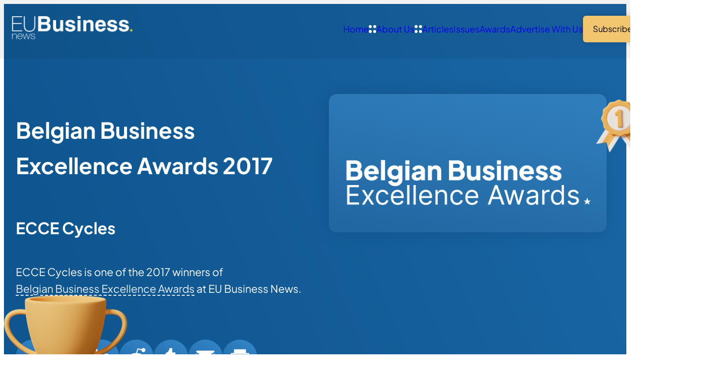

--- FILE ---
content_type: text/html; charset=UTF-8
request_url: https://www.eubusinessnews.com/winners/2017-ecce-cycles/
body_size: 11705
content:
<!DOCTYPE html>
<html lang="en-GB" class="aigm-ux">
<head>
    <meta charset="UTF-8">
    <meta name="viewport" content="width=device-width, initial-scale=1">
    <meta http-equiv="X-UA-Compatible" content="IE=edge">

        <link rel="preconnect" href="https://production.aiglobalmedia.net">
    <link rel="dns-prefetch" href="https://production.aiglobalmedia.net">

    <link rel="stylesheet" href="/wp-content/themes/wp-bootstrap-starter/style-custom.min.css?v=1768991574">
    <link rel="preload" href="https://production.aiglobalmedia.net/assets/webfonts/font-awesome/css/all.min.css" as="style" onload="this.onload=null;this.rel='stylesheet';">

    <script src="https://js-de.sentry-cdn.com/928b0ecef765c065ae841d86a2f67312.min.js" crossorigin="anonymous"></script>
    <!-- Google Tag Manager -->
    <script>(function(w,d,s,l,i){w[l]=w[l]||[];w[l].push({'gtm.start':
    new Date().getTime(),event:'gtm.js'});var f=d.getElementsByTagName(s)[0],
    j=d.createElement(s),dl=l!='dataLayer'?'&l='+l:'';j.async=true;j.src=
    'https://www.googletagmanager.com/gtm.js?id='+i+dl;f.parentNode.insertBefore(j,f);
    })(window,document,'script','dataLayer','GTM-5DHQ8P9');</script>
    <!-- End Google Tag Manager -->

    <!-- Google Tag & Analytics -->
    <script>
        window.dataLayer = window.dataLayer || [];
        function gtag() { dataLayer.push(arguments); }
    </script>

    <!-- Start | AIGM UX Kit (CSS) - Liam A. -->
    <link rel="stylesheet" href="https://cdn.jsdelivr.net/gh/AIGlobalMedia/AIGM-UX-Kit/v1.0.1/aigm-ux.min.css"><link rel="stylesheet" href="https://cdn.jsdelivr.net/gh/AIGlobalMedia/AIGM-UX-Kit/v1.0.1/aigm-animate.min.css">    <!-- End -->

    <meta name='robots' content='index, follow, max-image-preview:large, max-snippet:-1, max-video-preview:-1' />

	<!-- This site is optimized with the Yoast SEO plugin v26.8 - https://yoast.com/product/yoast-seo-wordpress/ -->
	<title>ECCE Cycles (2017 Winner: Belgian Business Excellence Awards) - EU Business News</title>
	<meta name="description" content="ECCE Cycles is one of the 2017 winners of Belgian Business Excellence Awards." />
	<link rel="canonical" href="https://www.eubusinessnews.com/winners/2017-ecce-cycles/" />
	<meta property="og:locale" content="en_GB" />
	<meta property="og:type" content="article" />
	<meta property="og:title" content="ECCE Cycles (2017 Winner: Belgian Business Excellence Awards) - EU Business News" />
	<meta property="og:description" content="ECCE Cycles is one of the 2017 winners of Belgian Business Excellence Awards." />
	<meta property="og:url" content="https://www.eubusinessnews.com/winners/2017-ecce-cycles/" />
	<meta property="og:site_name" content="EU Business News" />
	<meta property="og:image" content="https://www.eubusinessnews.com/wp-content/uploads/2025/01/og-image-eubn.jpg" />
	<meta property="og:image:width" content="1920" />
	<meta property="og:image:height" content="1080" />
	<meta name="twitter:card" content="summary_large_image" />
	<script type="application/ld+json" class="yoast-schema-graph">{"@context":"https://schema.org","@graph":[{"@type":"WebPage","@id":"https://www.eubusinessnews.com/winners/2017-ecce-cycles/","url":"https://www.eubusinessnews.com/winners/2017-ecce-cycles/","name":"ECCE Cycles - EU Business News","isPartOf":{"@id":"https://www.eubusinessnews.com/#website"},"datePublished":"2017-11-15T00:00:00+00:00","description":"ECCE Cycles - 2017 winner.","breadcrumb":{"@id":"https://www.eubusinessnews.com/winners/2017-ecce-cycles/#breadcrumb"},"inLanguage":"en-GB","potentialAction":[{"@type":"ReadAction","target":["https://www.eubusinessnews.com/winners/2017-ecce-cycles/"]}]},{"@type":"BreadcrumbList","@id":"https://www.eubusinessnews.com/winners/2017-ecce-cycles/#breadcrumb","itemListElement":[{"@type":"ListItem","position":1,"name":"Home","item":"/"},{"@type":"ListItem","position":2,"name":"Awards","item":"/our-awards/"},{"@type":"ListItem","position":3,"name":"Belgian Business Excellence Awards","item":"/awards/belgian-business-excellence-awards/"},{"@type":"ListItem","position":4,"name":"Winners List (2017)","item":"/winners-list/?award=11509-2017"},{"@type":"ListItem","position":5,"name":"ECCE Cycles"}]},{"@type":"WebSite","@id":"https://www.eubusinessnews.com/#website","url":"https://www.eubusinessnews.com/","name":"EU Business News","description":"Business news from Europe","potentialAction":[{"@type":"SearchAction","target":{"@type":"EntryPoint","urlTemplate":"https://www.eubusinessnews.com/?s={search_term_string}"},"query-input":{"@type":"PropertyValueSpecification","valueRequired":true,"valueName":"search_term_string"}}],"inLanguage":"en-GB"}]}</script>
	<!-- / Yoast SEO plugin. -->


<link rel='dns-prefetch' href='//static.addtoany.com' />
<style id='wp-img-auto-sizes-contain-inline-css'>
img:is([sizes=auto i],[sizes^="auto," i]){contain-intrinsic-size:3000px 1500px}
/*# sourceURL=wp-img-auto-sizes-contain-inline-css */
</style>
<style id='wp-block-library-inline-css'>
:root{--wp-block-synced-color:#7a00df;--wp-block-synced-color--rgb:122,0,223;--wp-bound-block-color:var(--wp-block-synced-color);--wp-editor-canvas-background:#ddd;--wp-admin-theme-color:#007cba;--wp-admin-theme-color--rgb:0,124,186;--wp-admin-theme-color-darker-10:#006ba1;--wp-admin-theme-color-darker-10--rgb:0,107,160.5;--wp-admin-theme-color-darker-20:#005a87;--wp-admin-theme-color-darker-20--rgb:0,90,135;--wp-admin-border-width-focus:2px}@media (min-resolution:192dpi){:root{--wp-admin-border-width-focus:1.5px}}.wp-element-button{cursor:pointer}:root .has-very-light-gray-background-color{background-color:#eee}:root .has-very-dark-gray-background-color{background-color:#313131}:root .has-very-light-gray-color{color:#eee}:root .has-very-dark-gray-color{color:#313131}:root .has-vivid-green-cyan-to-vivid-cyan-blue-gradient-background{background:linear-gradient(135deg,#00d084,#0693e3)}:root .has-purple-crush-gradient-background{background:linear-gradient(135deg,#34e2e4,#4721fb 50%,#ab1dfe)}:root .has-hazy-dawn-gradient-background{background:linear-gradient(135deg,#faaca8,#dad0ec)}:root .has-subdued-olive-gradient-background{background:linear-gradient(135deg,#fafae1,#67a671)}:root .has-atomic-cream-gradient-background{background:linear-gradient(135deg,#fdd79a,#004a59)}:root .has-nightshade-gradient-background{background:linear-gradient(135deg,#330968,#31cdcf)}:root .has-midnight-gradient-background{background:linear-gradient(135deg,#020381,#2874fc)}:root{--wp--preset--font-size--normal:16px;--wp--preset--font-size--huge:42px}.has-regular-font-size{font-size:1em}.has-larger-font-size{font-size:2.625em}.has-normal-font-size{font-size:var(--wp--preset--font-size--normal)}.has-huge-font-size{font-size:var(--wp--preset--font-size--huge)}.has-text-align-center{text-align:center}.has-text-align-left{text-align:left}.has-text-align-right{text-align:right}.has-fit-text{white-space:nowrap!important}#end-resizable-editor-section{display:none}.aligncenter{clear:both}.items-justified-left{justify-content:flex-start}.items-justified-center{justify-content:center}.items-justified-right{justify-content:flex-end}.items-justified-space-between{justify-content:space-between}.screen-reader-text{border:0;clip-path:inset(50%);height:1px;margin:-1px;overflow:hidden;padding:0;position:absolute;width:1px;word-wrap:normal!important}.screen-reader-text:focus{background-color:#ddd;clip-path:none;color:#444;display:block;font-size:1em;height:auto;left:5px;line-height:normal;padding:15px 23px 14px;text-decoration:none;top:5px;width:auto;z-index:100000}html :where(.has-border-color){border-style:solid}html :where([style*=border-top-color]){border-top-style:solid}html :where([style*=border-right-color]){border-right-style:solid}html :where([style*=border-bottom-color]){border-bottom-style:solid}html :where([style*=border-left-color]){border-left-style:solid}html :where([style*=border-width]){border-style:solid}html :where([style*=border-top-width]){border-top-style:solid}html :where([style*=border-right-width]){border-right-style:solid}html :where([style*=border-bottom-width]){border-bottom-style:solid}html :where([style*=border-left-width]){border-left-style:solid}html :where(img[class*=wp-image-]){height:auto;max-width:100%}:where(figure){margin:0 0 1em}html :where(.is-position-sticky){--wp-admin--admin-bar--position-offset:var(--wp-admin--admin-bar--height,0px)}@media screen and (max-width:600px){html :where(.is-position-sticky){--wp-admin--admin-bar--position-offset:0px}}

/*# sourceURL=wp-block-library-inline-css */
</style><style id='global-styles-inline-css'>
:root{--wp--preset--aspect-ratio--square: 1;--wp--preset--aspect-ratio--4-3: 4/3;--wp--preset--aspect-ratio--3-4: 3/4;--wp--preset--aspect-ratio--3-2: 3/2;--wp--preset--aspect-ratio--2-3: 2/3;--wp--preset--aspect-ratio--16-9: 16/9;--wp--preset--aspect-ratio--9-16: 9/16;--wp--preset--color--black: #000000;--wp--preset--color--cyan-bluish-gray: #abb8c3;--wp--preset--color--white: #ffffff;--wp--preset--color--pale-pink: #f78da7;--wp--preset--color--vivid-red: #cf2e2e;--wp--preset--color--luminous-vivid-orange: #ff6900;--wp--preset--color--luminous-vivid-amber: #fcb900;--wp--preset--color--light-green-cyan: #7bdcb5;--wp--preset--color--vivid-green-cyan: #00d084;--wp--preset--color--pale-cyan-blue: #8ed1fc;--wp--preset--color--vivid-cyan-blue: #0693e3;--wp--preset--color--vivid-purple: #9b51e0;--wp--preset--gradient--vivid-cyan-blue-to-vivid-purple: linear-gradient(135deg,rgb(6,147,227) 0%,rgb(155,81,224) 100%);--wp--preset--gradient--light-green-cyan-to-vivid-green-cyan: linear-gradient(135deg,rgb(122,220,180) 0%,rgb(0,208,130) 100%);--wp--preset--gradient--luminous-vivid-amber-to-luminous-vivid-orange: linear-gradient(135deg,rgb(252,185,0) 0%,rgb(255,105,0) 100%);--wp--preset--gradient--luminous-vivid-orange-to-vivid-red: linear-gradient(135deg,rgb(255,105,0) 0%,rgb(207,46,46) 100%);--wp--preset--gradient--very-light-gray-to-cyan-bluish-gray: linear-gradient(135deg,rgb(238,238,238) 0%,rgb(169,184,195) 100%);--wp--preset--gradient--cool-to-warm-spectrum: linear-gradient(135deg,rgb(74,234,220) 0%,rgb(151,120,209) 20%,rgb(207,42,186) 40%,rgb(238,44,130) 60%,rgb(251,105,98) 80%,rgb(254,248,76) 100%);--wp--preset--gradient--blush-light-purple: linear-gradient(135deg,rgb(255,206,236) 0%,rgb(152,150,240) 100%);--wp--preset--gradient--blush-bordeaux: linear-gradient(135deg,rgb(254,205,165) 0%,rgb(254,45,45) 50%,rgb(107,0,62) 100%);--wp--preset--gradient--luminous-dusk: linear-gradient(135deg,rgb(255,203,112) 0%,rgb(199,81,192) 50%,rgb(65,88,208) 100%);--wp--preset--gradient--pale-ocean: linear-gradient(135deg,rgb(255,245,203) 0%,rgb(182,227,212) 50%,rgb(51,167,181) 100%);--wp--preset--gradient--electric-grass: linear-gradient(135deg,rgb(202,248,128) 0%,rgb(113,206,126) 100%);--wp--preset--gradient--midnight: linear-gradient(135deg,rgb(2,3,129) 0%,rgb(40,116,252) 100%);--wp--preset--font-size--small: 13px;--wp--preset--font-size--medium: 20px;--wp--preset--font-size--large: 36px;--wp--preset--font-size--x-large: 42px;--wp--preset--spacing--20: 0.44rem;--wp--preset--spacing--30: 0.67rem;--wp--preset--spacing--40: 1rem;--wp--preset--spacing--50: 1.5rem;--wp--preset--spacing--60: 2.25rem;--wp--preset--spacing--70: 3.38rem;--wp--preset--spacing--80: 5.06rem;--wp--preset--shadow--natural: 6px 6px 9px rgba(0, 0, 0, 0.2);--wp--preset--shadow--deep: 12px 12px 50px rgba(0, 0, 0, 0.4);--wp--preset--shadow--sharp: 6px 6px 0px rgba(0, 0, 0, 0.2);--wp--preset--shadow--outlined: 6px 6px 0px -3px rgb(255, 255, 255), 6px 6px rgb(0, 0, 0);--wp--preset--shadow--crisp: 6px 6px 0px rgb(0, 0, 0);}:where(.is-layout-flex){gap: 0.5em;}:where(.is-layout-grid){gap: 0.5em;}body .is-layout-flex{display: flex;}.is-layout-flex{flex-wrap: wrap;align-items: center;}.is-layout-flex > :is(*, div){margin: 0;}body .is-layout-grid{display: grid;}.is-layout-grid > :is(*, div){margin: 0;}:where(.wp-block-columns.is-layout-flex){gap: 2em;}:where(.wp-block-columns.is-layout-grid){gap: 2em;}:where(.wp-block-post-template.is-layout-flex){gap: 1.25em;}:where(.wp-block-post-template.is-layout-grid){gap: 1.25em;}.has-black-color{color: var(--wp--preset--color--black) !important;}.has-cyan-bluish-gray-color{color: var(--wp--preset--color--cyan-bluish-gray) !important;}.has-white-color{color: var(--wp--preset--color--white) !important;}.has-pale-pink-color{color: var(--wp--preset--color--pale-pink) !important;}.has-vivid-red-color{color: var(--wp--preset--color--vivid-red) !important;}.has-luminous-vivid-orange-color{color: var(--wp--preset--color--luminous-vivid-orange) !important;}.has-luminous-vivid-amber-color{color: var(--wp--preset--color--luminous-vivid-amber) !important;}.has-light-green-cyan-color{color: var(--wp--preset--color--light-green-cyan) !important;}.has-vivid-green-cyan-color{color: var(--wp--preset--color--vivid-green-cyan) !important;}.has-pale-cyan-blue-color{color: var(--wp--preset--color--pale-cyan-blue) !important;}.has-vivid-cyan-blue-color{color: var(--wp--preset--color--vivid-cyan-blue) !important;}.has-vivid-purple-color{color: var(--wp--preset--color--vivid-purple) !important;}.has-black-background-color{background-color: var(--wp--preset--color--black) !important;}.has-cyan-bluish-gray-background-color{background-color: var(--wp--preset--color--cyan-bluish-gray) !important;}.has-white-background-color{background-color: var(--wp--preset--color--white) !important;}.has-pale-pink-background-color{background-color: var(--wp--preset--color--pale-pink) !important;}.has-vivid-red-background-color{background-color: var(--wp--preset--color--vivid-red) !important;}.has-luminous-vivid-orange-background-color{background-color: var(--wp--preset--color--luminous-vivid-orange) !important;}.has-luminous-vivid-amber-background-color{background-color: var(--wp--preset--color--luminous-vivid-amber) !important;}.has-light-green-cyan-background-color{background-color: var(--wp--preset--color--light-green-cyan) !important;}.has-vivid-green-cyan-background-color{background-color: var(--wp--preset--color--vivid-green-cyan) !important;}.has-pale-cyan-blue-background-color{background-color: var(--wp--preset--color--pale-cyan-blue) !important;}.has-vivid-cyan-blue-background-color{background-color: var(--wp--preset--color--vivid-cyan-blue) !important;}.has-vivid-purple-background-color{background-color: var(--wp--preset--color--vivid-purple) !important;}.has-black-border-color{border-color: var(--wp--preset--color--black) !important;}.has-cyan-bluish-gray-border-color{border-color: var(--wp--preset--color--cyan-bluish-gray) !important;}.has-white-border-color{border-color: var(--wp--preset--color--white) !important;}.has-pale-pink-border-color{border-color: var(--wp--preset--color--pale-pink) !important;}.has-vivid-red-border-color{border-color: var(--wp--preset--color--vivid-red) !important;}.has-luminous-vivid-orange-border-color{border-color: var(--wp--preset--color--luminous-vivid-orange) !important;}.has-luminous-vivid-amber-border-color{border-color: var(--wp--preset--color--luminous-vivid-amber) !important;}.has-light-green-cyan-border-color{border-color: var(--wp--preset--color--light-green-cyan) !important;}.has-vivid-green-cyan-border-color{border-color: var(--wp--preset--color--vivid-green-cyan) !important;}.has-pale-cyan-blue-border-color{border-color: var(--wp--preset--color--pale-cyan-blue) !important;}.has-vivid-cyan-blue-border-color{border-color: var(--wp--preset--color--vivid-cyan-blue) !important;}.has-vivid-purple-border-color{border-color: var(--wp--preset--color--vivid-purple) !important;}.has-vivid-cyan-blue-to-vivid-purple-gradient-background{background: var(--wp--preset--gradient--vivid-cyan-blue-to-vivid-purple) !important;}.has-light-green-cyan-to-vivid-green-cyan-gradient-background{background: var(--wp--preset--gradient--light-green-cyan-to-vivid-green-cyan) !important;}.has-luminous-vivid-amber-to-luminous-vivid-orange-gradient-background{background: var(--wp--preset--gradient--luminous-vivid-amber-to-luminous-vivid-orange) !important;}.has-luminous-vivid-orange-to-vivid-red-gradient-background{background: var(--wp--preset--gradient--luminous-vivid-orange-to-vivid-red) !important;}.has-very-light-gray-to-cyan-bluish-gray-gradient-background{background: var(--wp--preset--gradient--very-light-gray-to-cyan-bluish-gray) !important;}.has-cool-to-warm-spectrum-gradient-background{background: var(--wp--preset--gradient--cool-to-warm-spectrum) !important;}.has-blush-light-purple-gradient-background{background: var(--wp--preset--gradient--blush-light-purple) !important;}.has-blush-bordeaux-gradient-background{background: var(--wp--preset--gradient--blush-bordeaux) !important;}.has-luminous-dusk-gradient-background{background: var(--wp--preset--gradient--luminous-dusk) !important;}.has-pale-ocean-gradient-background{background: var(--wp--preset--gradient--pale-ocean) !important;}.has-electric-grass-gradient-background{background: var(--wp--preset--gradient--electric-grass) !important;}.has-midnight-gradient-background{background: var(--wp--preset--gradient--midnight) !important;}.has-small-font-size{font-size: var(--wp--preset--font-size--small) !important;}.has-medium-font-size{font-size: var(--wp--preset--font-size--medium) !important;}.has-large-font-size{font-size: var(--wp--preset--font-size--large) !important;}.has-x-large-font-size{font-size: var(--wp--preset--font-size--x-large) !important;}
/*# sourceURL=global-styles-inline-css */
</style>

<style id='classic-theme-styles-inline-css'>
/*! This file is auto-generated */
.wp-block-button__link{color:#fff;background-color:#32373c;border-radius:9999px;box-shadow:none;text-decoration:none;padding:calc(.667em + 2px) calc(1.333em + 2px);font-size:1.125em}.wp-block-file__button{background:#32373c;color:#fff;text-decoration:none}
/*# sourceURL=/wp-includes/css/classic-themes.min.css */
</style>
<link rel='stylesheet' id='addtoany-css' href='https://www.eubusinessnews.com/wp-content/plugins/add-to-any/addtoany.min.css?ver=1.16' media='all' />
<script id="addtoany-core-js-before">
window.a2a_config=window.a2a_config||{};a2a_config.callbacks=[];a2a_config.overlays=[];a2a_config.templates={};a2a_localize = {
	Share: "Share",
	Save: "Save",
	Subscribe: "Subscribe",
	Email: "Email",
	Bookmark: "Bookmark",
	ShowAll: "Show All",
	ShowLess: "Show less",
	FindServices: "Find service(s)",
	FindAnyServiceToAddTo: "Instantly find any service to add to",
	PoweredBy: "Powered by",
	ShareViaEmail: "Share via email",
	SubscribeViaEmail: "Subscribe via email",
	BookmarkInYourBrowser: "Bookmark in your browser",
	BookmarkInstructions: "Press Ctrl+D or \u2318+D to bookmark this page",
	AddToYourFavorites: "Add to your favourites",
	SendFromWebOrProgram: "Send from any email address or email program",
	EmailProgram: "Email program",
	More: "More&#8230;",
	ThanksForSharing: "Thanks for sharing!",
	ThanksForFollowing: "Thanks for following!"
};


//# sourceURL=addtoany-core-js-before
</script>
<script defer src="https://static.addtoany.com/menu/page.js" id="addtoany-core-js"></script>
<script src="https://www.eubusinessnews.com/wp-includes/js/jquery/jquery.min.js?ver=3.7.1" id="jquery-core-js"></script>
<script src="https://www.eubusinessnews.com/wp-includes/js/jquery/jquery-migrate.min.js?ver=3.4.1" id="jquery-migrate-js"></script>
<script defer src="https://www.eubusinessnews.com/wp-content/plugins/add-to-any/addtoany.min.js?ver=1.1" id="addtoany-jquery-js"></script>
<script src="https://www.eubusinessnews.com/wp-content/plugins/davina-response/public/js/davina-response-public.js?ver=1.12.0" id="davina-response-js"></script>
        <!-- AI Global Media - Global Core Code -->
    <script>
        window.aigm_core_loaded = false;
        window.aigm_core_loaded_events = [];
        window.onAIGMCoreLoaded = (callback) => {
            if(window.aigm_core_loaded) { callback(); return; }
            window.aigm_core_loaded_events.push(callback);
        };
    </script>
    <link href="https://production.aiglobalmedia.net/assets/ai-global-media-core/public/core.min.css?v=1.21" rel="preload stylesheet" as="style" type="text/css">
    <script src="https://production.aiglobalmedia.net/assets/ai-global-media-core/public/core.min.js?v=1.21" async></script>

    <style>
        [data-animate] {
            animation: none !important;
            transition: none !important;
            opacity: 1 !important;
            visibility: visible !important;
        }
    </style>
</head>

<body class="wp-singular winners-template-default single single-winners postid-11543 wp-theme-wp-bootstrap-starter">
        <noscript id="aigm-js-noscript-warning">
        <div style="position: fixed; bottom: 0px; left: 0px; z-index: 500; background: red; width: 100%; padding: 16px 20px; text-align: center; color: #fff; font-weight: 600; font-size: 18px;">
            <span>Please enable JavaScript in your web browser settings, under the site permissions section to unlock full site functionality.</span> 
            <a href="https://www.enable-javascript.com/" target="_blank" rel="nofollow" style="color: #ffc9c9; text-decoration: underline; text-underline-offset: 0px; text-underline-position: under; text-decoration-color: rgb(255 255 255 / 50%);">Click here for help.</a>
        </div>
    </noscript>

    <!-- Google Tag Manager (noscript) -->
    <noscript><iframe src="https://www.googletagmanager.com/ns.html?id=GTM-5DHQ8P9"
    height="0" width="0" style="display:none;visibility:hidden"></iframe></noscript>
    <!-- End Google Tag Manager (noscript) -->

    <div class="eubn-site">
        <div data-page-load-indicator></div>
        
        <!-- Nav -->
        <nav class="header ">
            <div class="container" data-animate-pops>
                <a href="/" class="logo" data-animate="right"><img src="https://production.aiglobalmedia.net/assets/images/brand-logos/brand-eubn-white-star-yellow.png" alt="Logo" loading="lazy" decoding="async"></a>
                <div class="items" data-animate="left">
                    <div class="top-flex mobile-only">
                        <a href="/" class="mobile-logo"><img src="https://production.aiglobalmedia.net/assets/images/brand-logos/brand-eubn-white-star-yellow.png" alt="Logo" loading="lazy" decoding="async"></a>
                        <div class="close-x"><i class="fas fa-times"></i></div>
                    </div>
                    <div><a href="/">Home</a></div>
                    <div>
                        <a href="/about-us/"><img src="/wp-content/themes/wp-bootstrap-starter/theme-assets/sub-menu-icon.svg" alt="Arrow" class="arrow" loading="lazy" decoding="async">About Us</a>
                        <div class="sub">
                            <a href="/contact-us/">Contact Us</a>
                        </div>
                    </div>
                    <div>
                        <a href="/articles/"><img src="/wp-content/themes/wp-bootstrap-starter/theme-assets/sub-menu-icon.svg" alt="Arrow" class="arrow" loading="lazy" decoding="async">Articles</a>
                        <div class="sub">
                            <a href="/category/european-business-news/">European Business News</a>
                            <a href="/category/finance-and-investment/">Finance & Investment</a>
                            <a href="/category/innovation-and-tech/">Innovation & Tech</a>
                            <a href="/category/environment/">Environment</a>
                        </div>
                    </div>
                    <div><a href="/latest-issues/">Issues</a></div>
                    <div><a href="/our-awards/">Awards</a></div>
                    <div><a href="/advertise-with-us/">Advertise With Us</a></div>
                    <div><a href="/subscribe/" class="button primary swipe"><span>Subscribe</span></a></div>
                </div>
                <div class="burger mobile-only" data-animate="left"><i class="fas fa-bars"></i></div>
            </div>
        </nav>

<section class="winner1 bg--default" data-header-fix>
    <div class="container">
        <div class="sides">
            <div class="side" data-animate="up">
                <div class="title">
                    <h1>Belgian Business Excellence Awards 2017</h1>
                    <h2>ECCE Cycles</h2>
                    <p>ECCE Cycles is one of the 2017 winners of <a class="mainlink boxed" href="/awards/belgian-business-excellence-awards/">Belgian Business Excellence Awards</a> at EU Business News.</p>                </div>
                <div class="top-share-buttons">
                    <div class="addtoany_shortcode"><div class="a2a_kit a2a_kit_size_32 addtoany_list" data-a2a-url="https://www.eubusinessnews.com/winners/2017-ecce-cycles/" data-a2a-title="ECCE Cycles"><a class="a2a_button_x" href="https://www.addtoany.com/add_to/x?linkurl=https%3A%2F%2Fwww.eubusinessnews.com%2Fwinners%2F2017-ecce-cycles%2F&amp;linkname=ECCE%20Cycles" title="X" rel="nofollow noopener" target="_blank"></a><a class="a2a_button_facebook" href="https://www.addtoany.com/add_to/facebook?linkurl=https%3A%2F%2Fwww.eubusinessnews.com%2Fwinners%2F2017-ecce-cycles%2F&amp;linkname=ECCE%20Cycles" title="Facebook" rel="nofollow noopener" target="_blank"></a><a class="a2a_button_linkedin" href="https://www.addtoany.com/add_to/linkedin?linkurl=https%3A%2F%2Fwww.eubusinessnews.com%2Fwinners%2F2017-ecce-cycles%2F&amp;linkname=ECCE%20Cycles" title="LinkedIn" rel="nofollow noopener" target="_blank"></a><a class="a2a_button_reddit" href="https://www.addtoany.com/add_to/reddit?linkurl=https%3A%2F%2Fwww.eubusinessnews.com%2Fwinners%2F2017-ecce-cycles%2F&amp;linkname=ECCE%20Cycles" title="Reddit" rel="nofollow noopener" target="_blank"></a><a class="a2a_button_tumblr" href="https://www.addtoany.com/add_to/tumblr?linkurl=https%3A%2F%2Fwww.eubusinessnews.com%2Fwinners%2F2017-ecce-cycles%2F&amp;linkname=ECCE%20Cycles" title="Tumblr" rel="nofollow noopener" target="_blank"></a><a class="a2a_button_email" href="https://www.addtoany.com/add_to/email?linkurl=https%3A%2F%2Fwww.eubusinessnews.com%2Fwinners%2F2017-ecce-cycles%2F&amp;linkname=ECCE%20Cycles" title="Email" rel="nofollow noopener" target="_blank"></a><a class="a2a_button_print" href="https://www.addtoany.com/add_to/print?linkurl=https%3A%2F%2Fwww.eubusinessnews.com%2Fwinners%2F2017-ecce-cycles%2F&amp;linkname=ECCE%20Cycles" title="Print" rel="nofollow noopener" target="_blank"></a></div></div>                </div>
                <div class="scroller" data-animate="up">
                    <small>Scroll</small>
                </div>
            </div>
            <div class="side" data-animate="up">
                <div class="award-logo"><img src="https://www.eubusinessnews.com/wp-content/uploads/2019/10/Belgian-Business-Excellence-Awards-White.png" alt="Award Logo"></div>
                <img class="medal animation--swinging"  src="/wp-content/themes/wp-bootstrap-starter/theme-assets/tiny-medal-1st.png" alt="Medal">
                <img class="trophy" src="/wp-content/themes/wp-bootstrap-starter/theme-assets/trophy-large.png" alt="Trophy">
                <img class="cloud1" src="/wp-content/themes/wp-bootstrap-starter/theme-assets/cloud-single.png" alt="Cloud">
                <img class="cloud2" src="/wp-content/themes/wp-bootstrap-starter/theme-assets/cloud-single.png" alt="Cloud">
            </div>
        </div>
    </div>
</section>


<script>window.aigmAdvertSystemTrack = function(advert_id) {
    fetch('/wp-admin/admin-ajax.php', {
        method: 'POST',
        headers: {
            'Content-Type': 'application/x-www-form-urlencoded'
        },
        body: 'action=track_aigm_advert_click&id=' + encodeURIComponent(advert_id)
    })
    .then(response => {
        if(!response.ok) throw new Error('[AIGM] Could not track ad click.');
        return response.text();
    })
    .then(data => {
        //console.log('[AIGM] Ad click tracked:', data);
    })
    .catch(error => {
        //console.error('[AIGM] There was a problem with the fetch operation:', error);
    });
};

window.aigmAdvertSystemOpenPopup = function(url, width, height) {
    let left = (screen.width - width) / 2;
    let top = (screen.height - height) / 2;
    window.open(url, 'popup', `width=${width},height=${height},top=${top},left=${left}`);
};</script><!-- Advert section shown -->
                <div class="aigm-advert-system-section ">
                    <div class="container">
                        <a class="aigm-advert-system-banner" onClick="window.aigmAdvertSystemTrack(278638);" onMouseDown="if(event.button === 1) { window.aigmAdvertSystemTrack(278638); }" rel="sponsored noopener" target="_self" href="javascript:window.aigmAdvertSystemOpenPopup(`https://forms.ai-publishing.com/aiglobal/form/AIGlobalMediaAwardVotingForm/formperma/Ts3ZufI7CmJTDMJaWiuDjiXDxBFZ6jI26xKaiQKooQM?Brand=EUBN&amp;BrandName=EU+Business+News&amp;Team=Award&amp;LeadSource=Marketing%20-%20Votes&amp;Campaign=The%20Managing%20Director%20Awards%202026&amp;referrername=WebBanner`, 680, 780);">
                            <img width="960" height="auto" src="https://www.aiglobalmedialtd.com/wp-content/uploads/2026/01/The-Managing-Director-Awards-2026-Web-Banner.png" alt="Advert banner - EUBN - The Managing Director Awards 2026" loading="lazy">
                            <span class="aigm-advert-system-label">AD</span>
                        </a>
                    </div>
                </div>

<section class="winner2">
    <div class="container">
        <p class="main-breadcrumb" data-animate="up"><span><span><a class="mainlink boxed" href="/">Home</a></span>  »  <span><a class="mainlink boxed" href="/our-awards/">Awards</a></span>  »  <span><a class="mainlink boxed" href="/awards/belgian-business-excellence-awards/">Belgian Business Excellence Awards</a></span>  »  <span><a class="mainlink boxed" href="/winners-list/?award=11509-2017">Winners List (2017)</a></span>  »  <span class="breadcrumb_last" aria-current="page">ECCE Cycles</span></span></p>        <div class="break x3"></div>

        <img data-animate="up" src="/wp-content/themes/wp-bootstrap-starter/theme-assets/winners-single-page-banner.jpg" alt="Banner" class="banner">
                <div class="title" data-animate="left">
            <strong>About ECCE Cycles</strong>
        </div>
        <div class="winner-content" data-animate="right"><div class="columnsize mastercolumn4">
<div class="inner">
<div class="templatefull column4 noblocksort last">
<div class="templateblock blockw4 last">
<div class="templateelement emailelm colw4 last">
<div class="elmcontainer text">
<div class="textelm">
<h2>ECCE Cycles </h2>
<h2><span class="colour1">Most Innovative Urban Bicycle Company 2017 </span></h2>
</p>
</div>
</div>
</div>
</div>
</div>
</div>
</div>
</div>
        <div data-animate="up" class="winner-desc" data-post-content data-safe-html></div>    </div>
</section>


<!-- Advert section shown -->
                <div class="aigm-advert-system-section ">
                    <div class="container">
                        <a class="aigm-advert-system-banner" onClick="window.aigmAdvertSystemTrack(278638);" onMouseDown="if(event.button === 1) { window.aigmAdvertSystemTrack(278638); }" rel="sponsored noopener" target="_self" href="javascript:window.aigmAdvertSystemOpenPopup(`https://forms.ai-publishing.com/aiglobal/form/AIGlobalMediaAwardVotingForm/formperma/Ts3ZufI7CmJTDMJaWiuDjiXDxBFZ6jI26xKaiQKooQM?Brand=EUBN&amp;BrandName=EU+Business+News&amp;Team=Award&amp;LeadSource=Marketing%20-%20Votes&amp;Campaign=The%20Managing%20Director%20Awards%202026&amp;referrername=WebBanner`, 680, 780);">
                            <img width="960" height="auto" src="https://www.aiglobalmedialtd.com/wp-content/uploads/2026/01/The-Managing-Director-Awards-2026-Web-Banner.png" alt="Advert banner - EUBN - The Managing Director Awards 2026" loading="lazy">
                            <span class="aigm-advert-system-label">AD</span>
                        </a>
                    </div>
                </div>

<section class="winner3" data-slider-overflow>
    <div class="container">
        <div class="title">
            <strong data-animate="left">Our Other Awards</strong>
        </div>
        <div class="break x2"></div>
        <div class="related-items-slider items-align-stretch" data-slider="nav-style-1" data-animate="up">
            <div title="Agriculture and Farming Awards" data-animate="up" class="maincard--award style--default"><a class="image" href="https://www.eubusinessnews.com/awards/agriculture-and-farming-awards/"><img loading="lazy" decoding="async" src="https://www.eubusinessnews.com/wp-content/uploads/2021/03/background-image.jpg" alt="Award Image"></a><div class="box"><a class="logo" href="https://www.eubusinessnews.com/awards/agriculture-and-farming-awards/"><img loading="lazy" decoding="async" src="https://www.eubusinessnews.com/wp-content/uploads/2021/03/237283782378237823.png" alt="Award Logo"></a><a class="headline" href="https://www.eubusinessnews.com/awards/agriculture-and-farming-awards/">Agriculture and Farming Awards</a><p class="desc"></p><a href="https://www.eubusinessnews.com/awards/agriculture-and-farming-awards/" class="button primary swipe"><span>Vote Now</span></a></div></div><div title="Balkan Enterprise Awards" data-animate="up" class="maincard--award style--default"><a class="image" href="https://www.eubusinessnews.com/awards/balkan-enterprise-awards/"><img loading="lazy" decoding="async" src="https://www.eubusinessnews.com/wp-content/uploads/2019/10/balkan.jpeg" alt="Award Image"></a><div class="box"><a class="logo" href="https://www.eubusinessnews.com/awards/balkan-enterprise-awards/"><img loading="lazy" decoding="async" src="https://www.eubusinessnews.com/wp-content/uploads/2019/10/Balkan-Enterprise-Awards-Main-Page-Logo.png" alt="Award Logo"></a><a class="headline" href="https://www.eubusinessnews.com/awards/balkan-enterprise-awards/">Balkan Enterprise Awards</a><p class="desc"></p><a href="https://www.eubusinessnews.com/awards/balkan-enterprise-awards/" class="button primary swipe"><span>Vote Now</span></a></div></div><div title="Belgian Business Excellence Awards" data-animate="up" class="maincard--award style--default"><a class="image" href="https://www.eubusinessnews.com/awards/belgian-business-excellence-awards/"><img loading="lazy" decoding="async" src="https://www.eubusinessnews.com/wp-content/uploads/2019/10/belgium.jpeg" alt="Award Image"></a><div class="box"><a class="logo" href="https://www.eubusinessnews.com/awards/belgian-business-excellence-awards/"><img loading="lazy" decoding="async" src="https://www.eubusinessnews.com/wp-content/uploads/2019/10/Belgian-Business-Excellence-Awards-Main-Page-Logo.png" alt="Award Logo"></a><a class="headline" href="https://www.eubusinessnews.com/awards/belgian-business-excellence-awards/">Belgian Business Excellence Awards</a><p class="desc"></p><a href="https://www.eubusinessnews.com/awards/belgian-business-excellence-awards/" class="button primary swipe"><span>Vote Now</span></a></div></div><div title="Benelux Enterprise Awards" data-animate="up" class="maincard--award style--default"><a class="image" href="https://www.eubusinessnews.com/awards/benelux-business-awards/"><img loading="lazy" decoding="async" src="https://www.eubusinessnews.com/wp-content/uploads/2019/10/brussels-1.jpg" alt="Award Image"></a><div class="box"><a class="logo" href="https://www.eubusinessnews.com/awards/benelux-business-awards/"><img loading="lazy" decoding="async" src="https://www.eubusinessnews.com/wp-content/uploads/2019/10/Benelux-Awards-Main-Page-Logo.png" alt="Award Logo"></a><a class="headline" href="https://www.eubusinessnews.com/awards/benelux-business-awards/">Benelux Enterprise Awards (2025)</a><p class="desc">The Benelux Enterprise Awards is open to organisations of all sizes and sectors, from innovative start-ups to established industry leaders. This initiative aims to highlight the diverse range of enterprises driving economic growth in the region, showcasing the resilience and ingenuity that define the Benelux business landscape.</p><a href="https://www.eubusinessnews.com/awards/benelux-business-awards/" class="button primary swipe"><span>Winners Announced</span></a></div></div><div title="Central Europe Business Awards" data-animate="up" class="maincard--award style--default"><a class="image" href="https://www.eubusinessnews.com/awards/central-europe-business-awards/"><img loading="lazy" decoding="async" src="https://www.eubusinessnews.com/wp-content/uploads/2019/10/centraleurope.jpeg" alt="Award Image"></a><div class="box"><a class="logo" href="https://www.eubusinessnews.com/awards/central-europe-business-awards/"><img loading="lazy" decoding="async" src="https://www.eubusinessnews.com/wp-content/uploads/2019/10/Central-Europe-Business-Awards-Main-Page-Logo.png" alt="Award Logo"></a><a class="headline" href="https://www.eubusinessnews.com/awards/central-europe-business-awards/">Central Europe Business Awards</a><p class="desc"></p><a href="https://www.eubusinessnews.com/awards/central-europe-business-awards/" class="button primary swipe"><span>Vote Now</span></a></div></div><div title="European Enterprise Awards" data-animate="up" class="maincard--award style--default"><a class="image" href="https://www.eubusinessnews.com/awards/eu-business-awards/"><img loading="lazy" decoding="async" src="https://www.eubusinessnews.com/wp-content/uploads/2019/10/NEW-about-background.png" alt="Award Image"></a><div class="box"><a class="logo" href="https://www.eubusinessnews.com/awards/eu-business-awards/"><img loading="lazy" decoding="async" src="https://www.eubusinessnews.com/wp-content/uploads/2019/10/European-Enterprise-Awards-Main-Page-Logo.png" alt="Award Logo"></a><a class="headline" href="https://www.eubusinessnews.com/awards/eu-business-awards/">European Enterprise Awards (2025)</a><p class="desc">EU Business News is proud to announce the return of the annual European Enterprise Awards. The European Enterprise Awards has been fortunate enough to include some of the most vibrant and diverse business regions in the world, all of which strive year after year to ensure economic growth.</p><a href="https://www.eubusinessnews.com/awards/eu-business-awards/" class="button primary swipe"><span>Winners Announced</span></a></div></div><div title="European CEO of the Year Awards" data-animate="up" class="maincard--award style--default"><a class="image" href="https://www.eubusinessnews.com/awards/european-ceo-of-the-year-awards/"><img loading="lazy" decoding="async" src="https://www.eubusinessnews.com/wp-content/uploads/2024/02/european-central-bank-frankfurt.jpg" alt="Award Image"></a><div class="box"><a class="logo" href="https://www.eubusinessnews.com/awards/european-ceo-of-the-year-awards/"><img loading="lazy" decoding="async" src="https://www.eubusinessnews.com/wp-content/uploads/2024/02/European-CEO-of-the-Year-Awards-Main-Page-Logo.png" alt="Award Logo"></a><a class="headline" href="https://www.eubusinessnews.com/awards/european-ceo-of-the-year-awards/">European CEO of the Year Awards (2025)</a><p class="desc">The European CEO of the Year Awards proudly acknowledge and honour top-tier CEOs who have demonstrated exceptional leadership qualities, strategic vision, and a profound impact on their organisations and industries.</p><a href="https://www.eubusinessnews.com/awards/european-ceo-of-the-year-awards/" class="button primary swipe"><span>Winners Announced</span></a></div></div><div title="European Travel Awards" data-animate="up" class="maincard--award style--default"><a class="image" href="https://www.eubusinessnews.com/awards/european-travel-awards/"><img loading="lazy" decoding="async" src="https://www.eubusinessnews.com/wp-content/uploads/2022/04/about-background.jpg" alt="Award Image"></a><div class="box"><a class="logo" href="https://www.eubusinessnews.com/awards/european-travel-awards/"><img loading="lazy" decoding="async" src="https://www.eubusinessnews.com/wp-content/uploads/2022/04/European-Travel-Awards-Main-Page-Logo.png" alt="Award Logo"></a><a class="headline" href="https://www.eubusinessnews.com/awards/european-travel-awards/">European Travel Awards (2025)</a><p class="desc">EU Business News are thrilled to host the European Travel Awards! Focusing on those at the forefront of the travel, tourism, and leisure industry, we seek to shine a light on those who have shown true excellence in commitment, determination, and customer service more than ever over the past 12 months across Europe.</p><a href="https://www.eubusinessnews.com/awards/european-travel-awards/" class="button primary swipe"><span>Winners Announced</span></a></div></div><div title="French Business Excellence Awards" data-animate="up" class="maincard--award style--default"><a class="image" href="https://www.eubusinessnews.com/awards/french-business-excellence-awards/"><img loading="lazy" decoding="async" src="https://www.eubusinessnews.com/wp-content/uploads/2019/10/france.jpeg" alt="Award Image"></a><div class="box"><a class="logo" href="https://www.eubusinessnews.com/awards/french-business-excellence-awards/"><img loading="lazy" decoding="async" src="https://www.eubusinessnews.com/wp-content/uploads/2019/10/French-Business-Excellence-Awards-Main-Page-Logo.png" alt="Award Logo"></a><a class="headline" href="https://www.eubusinessnews.com/awards/french-business-excellence-awards/">French Business Excellence Awards</a><p class="desc"></p><a href="https://www.eubusinessnews.com/awards/french-business-excellence-awards/" class="button primary swipe"><span>Vote Now</span></a></div></div><div title="French CEO of the Year Awards" data-animate="up" class="maincard--award style--default"><a class="image" href="https://www.eubusinessnews.com/awards/french-ceo-of-the-year-awards/"><img loading="lazy" decoding="async" src="https://www.eubusinessnews.com/wp-content/uploads/2022/06/paris.jpg" alt="Award Image"></a><div class="box"><a class="logo" href="https://www.eubusinessnews.com/awards/french-ceo-of-the-year-awards/"><img loading="lazy" decoding="async" src="https://www.eubusinessnews.com/wp-content/uploads/2022/06/French-CEO-of-the-Year-Awards-Main-Page-Logo.png" alt="Award Logo"></a><a class="headline" href="https://www.eubusinessnews.com/awards/french-ceo-of-the-year-awards/">French CEO of the Year Awards</a><p class="desc">Our French CEO of the Year Awards aim to celebrate the efforts of the best Chief Executive Officers around France, as we are extremely passionate about helping businesses get the recognition they deserve for their outstanding efforts and achievements. </p><a href="https://www.eubusinessnews.com/awards/french-ceo-of-the-year-awards/" class="button primary swipe"><span>Vote Now</span></a></div></div><div title="German Business Awards" data-animate="up" class="maincard--award style--default"><a class="image" href="https://www.eubusinessnews.com/awards/german-business-awards/"><img loading="lazy" decoding="async" src="https://www.eubusinessnews.com/wp-content/uploads/2019/10/germany.jpeg" alt="Award Image"></a><div class="box"><a class="logo" href="https://www.eubusinessnews.com/awards/german-business-awards/"><img loading="lazy" decoding="async" src="https://www.eubusinessnews.com/wp-content/uploads/2019/10/German-Business-Awards-Main-Page-Logo.png" alt="Award Logo"></a><a class="headline" href="https://www.eubusinessnews.com/awards/german-business-awards/">German Business Awards (2025)</a><p class="desc">EU Business News proudly presents the German Enterprise Awards, allowing us the privilege and opportunity to reward the hardworking individuals and firms hailing from this dynamic country.</p><a href="https://www.eubusinessnews.com/awards/german-business-awards/" class="button primary swipe"><span>Winners Announced</span></a></div></div><div title="German CEO Excellence Awards" data-animate="up" class="maincard--award style--default"><a class="image" href="https://www.eubusinessnews.com/awards/german-ceo-excellence-awards/"><img loading="lazy" decoding="async" src="https://www.eubusinessnews.com/wp-content/uploads/2021/10/background.jpg" alt="Award Image"></a><div class="box"><a class="logo" href="https://www.eubusinessnews.com/awards/german-ceo-excellence-awards/"><img loading="lazy" decoding="async" src="https://www.eubusinessnews.com/wp-content/uploads/2021/10/German-CEO-Excellence-Awards-Main-Page-Logo.png" alt="Award Logo"></a><a class="headline" href="https://www.eubusinessnews.com/awards/german-ceo-excellence-awards/">German CEO Excellence Awards (2026)</a><p class="desc">In recent years, corporate leaders have been subject to unpredictable changes that have encouraged industries to change and develop the way they work. Subsequently, these changes have stimulated business leaders to focus their aims on surviving and thriving in new and uncertain economic conditions.</p><a href="https://www.eubusinessnews.com/awards/german-ceo-excellence-awards/" class="button primary swipe"><span>Voting Closed</span></a></div></div>        </div>
    </div>
</section>


</div>

<div class="to-top"><img src="/wp-content/themes/wp-bootstrap-starter/theme-assets/to-top-arrow.png" alt="Arrow" loading="lazy" decoding="async"></div>

<div class="brands-scrolling">
    <div class="container">
        <p data-animate="left">EU Business News is part of <a class="mainlink boxed" href="https://www.aiglobalmedialtd.com/" target="_blank">AI Global Media</a></p>
        <small data-animate="right">Discover our unique brands covering different sectors</small>
        <div class="overflow" data-animate="up">
            <div class="logos">
                <a href="https://www.apac-insider.com/" target="_blank" title="APAC Insider"><img src="https://production.aiglobalmedia.net/assets/images/brand-logos/brand-apac.png" alt="APAC Insider" loading="lazy" decoding="async"></a><a href="https://www.build-review.com/" target="_blank" title="BUILD Magazine"><img src="https://production.aiglobalmedia.net/assets/images/brand-logos/brand-build.png" alt="BUILD Magazine" loading="lazy" decoding="async"></a><a href="https://www.corporatevision-news.com/" target="_blank" title="Corporate Vision"><img src="https://production.aiglobalmedia.net/assets/images/brand-logos/brand-cv-v2.png" alt="Corporate Vision" loading="lazy" decoding="async"></a><a href="https://www.ghp-news.com/" target="_blank" title="GHP News"><img src="https://production.aiglobalmedia.net/assets/images/brand-logos/brand-ghp-v2.png" alt="GHP News" loading="lazy" decoding="async"></a><a href="https://www.wealthandfinance-news.com/" target="_blank" title="Wealth &amp; Finance International"><img src="https://production.aiglobalmedia.net/assets/images/brand-logos/brand-waf.png" alt="Wealth &amp; Finance International" loading="lazy" decoding="async"></a><a href="https://acquisitioninternational.digital/" target="_blank" title="Acquisition International"><img src="https://production.aiglobalmedia.net/assets/images/brand-logos/brand-acq.png" alt="Acquisition International" loading="lazy" decoding="async"></a><a href="https://www.mea-markets.com/" target="_blank" title="MEA Markets"><img src="https://production.aiglobalmedia.net/assets/images/brand-logos/brand-mea-purple.png" alt="MEA Markets" loading="lazy" decoding="async"></a><a href="https://www.ceo-review.com/" target="_blank" title="CEO Monthly"><img src="https://production.aiglobalmedia.net/assets/images/brand-logos/brand-ceo.png" alt="CEO Monthly" loading="lazy" decoding="async"></a><a href="https://www.sme-news.co.uk/" target="_blank" title="SME News"><img src="https://production.aiglobalmedia.net/assets/images/brand-logos/brand-sme-stacked-v2.png" alt="SME News" loading="lazy" decoding="async"></a><a href="https://www.lux-review.com/" target="_blank" title="LUXlife Magazine"><img src="https://production.aiglobalmedia.net/assets/images/brand-logos/brand-lux.png" alt="LUXlife Magazine" loading="lazy" decoding="async"></a>            </div>
        </div>
    </div>
</div>

<footer class="aigm-footer">
    <div class="main">
        <div class="container">
            <div class="sides" data-animate-pops>
                <div class="side" data-animate="up">
                    <a class="logo" href="/"><img src="https://production.aiglobalmedia.net/assets/images/brand-logos/brand-eubn-white-star-yellow.png" alt="Footer Logo" loading="lazy" decoding="async"></a>
                    <div class="break x2"></div>
                    <p>More than just a magazine, EU Business News was created with the vision to inform and help businesses be recognised for their success.</p>
                </div>
                <div class="side" data-animate="up">
                    <strong>VIEW OUR MEDIA PACK</strong>
                    <a class="media-pack" href="/issues/eubn-media-pack/" target="_blank">
                        <img src="/wp-content/themes/wp-bootstrap-starter/theme-assets/footer-media-pack-background.jpg" alt="Background" class="bg" loading="lazy" decoding="async">
                        <img src="/issues/eubn-media-pack/files/assets/cover300.jpg" alt="Media Pack Cover" class="cover" loading="lazy" decoding="async">
                    </a>
                </div>
                <div class="side" data-animate="up">
                    <strong>QUICK LINKS</strong>
                    <div class="links">
                                                <a class="mainlink boxed" href="/">Home</a>
                        <a class="mainlink boxed" href="/about-us/">About Us</a>
                        <div class="line"><a class="mainlink boxed" href="/articles/">Articles (Blog)</a><span class="new">NEW</span></div>
                        <div class="line"><a class="mainlink boxed" href="/latest-issues/">Latest Issues</a></div>
                        <a class="mainlink boxed" href="/our-awards/">Our Awards</a>
                        <a class="mainlink boxed" href="/advertise-with-us/">Advertise With Us</a>
                    </div>
                </div>
                <div class="side" data-animate="up">
                    <strong>CONTACT & EXTRA</strong>
                    <div class="links">
                        <a class="mainlink boxed" href="/contact-us/">Contact Us</a>
                        <div class="line"><a class="mainlink boxed" href="/subscribe/">Subscribe</a><span class="new">FREE</span></div>
                        <a class="mainlink boxed" href="/website-terms-of-use/">Website Terms of Use</a>
                        <a class="mainlink boxed" href="/terms-conditions-of-sale/">Terms & Conditions of Sale</a>
                        <a class="mainlink boxed" href="/privacy-policy/">Privacy Policy</a>
                        <a class="mainlink boxed" href="/cookie-policy/">Cookie Policy</a>
                    </div>
                </div>
            </div>
        </div>
    </div>
    <div class="bar">
        <div class="container flex">
            <p data-animate="right">&copy; Copyright <a class="mainlink boxed" href="/">EU Business News</a> / <a class="mainlink boxed" href="https://www.aiglobalmedialtd.com/" target="_blank">AI Global Media</a> 2026 - All Rights Reserved.</p>
            <div class="socials" data-animate="left">
                <small>Follow us on socials</small>
                <a class="mainlink" target="_blank" href="https://facebook.com/EUBusinessNews" title="Facebook"><i class="fab fa-facebook"></i></a>
                <a class="mainlink" target="_blank" href="https://x.com/EUBusiness_News" title="X"><i class="fab fa-x-twitter"></i></a>
                <a class="mainlink" target="_blank" href="https://www.linkedin.com/company/eu-business-news/" title="LinkedIn"><i class="fab fa-linkedin-in"></i></a>
            </div>
        </div>
    </div>
</footer>

<!-- Start | AIGM UX Kit (JS) - Liam A. -->
<script defer src="https://cdn.jsdelivr.net/gh/AIGlobalMedia/AIGM-UX-Kit/v1.0.1/aigm-ux.min.js" crossorigin="anonymous"></script><script defer src="https://cdn.jsdelivr.net/gh/AIGlobalMedia/AIGM-UX-Kit/v1.0.1/aigm-animate.min.js" crossorigin="anonymous"></script><!-- End -->

<script>
    window.aigm_page = `single--winners`;
    function getThemeImage(name) { return "/wp-content/themes/wp-bootstrap-starter/theme-assets/" + name; }
</script>
<script src="/wp-content/themes/wp-bootstrap-starter/style-custom.js?v=1769098645"></script>
<script src="https://production.aiglobalmedia.net/assets/libraries/slick/slick.min.js"></script>
<script type="speculationrules">
{"prefetch":[{"source":"document","where":{"and":[{"href_matches":"/*"},{"not":{"href_matches":["/wp-*.php","/wp-admin/*","/wp-content/uploads/*","/wp-content/*","/wp-content/plugins/*","/wp-content/themes/wp-bootstrap-starter/*","/*\\?(.+)"]}},{"not":{"selector_matches":"a[rel~=\"nofollow\"]"}},{"not":{"selector_matches":".no-prefetch, .no-prefetch a"}}]},"eagerness":"conservative"}]}
</script>
<script src="https://www.eubusinessnews.com/wp-includes/js/jquery/ui/core.min.js?ver=1.13.3" id="jquery-ui-core-js"></script>
<script src="https://www.eubusinessnews.com/wp-includes/js/jquery/ui/accordion.min.js?ver=1.13.3" id="jquery-ui-accordion-js"></script>

<script>(function(){function c(){var b=a.contentDocument||a.contentWindow.document;if(b){var d=b.createElement('script');d.innerHTML="window.__CF$cv$params={r:'9c205c7f6c7afda9',t:'MTc2OTA5ODY0NA=='};var a=document.createElement('script');a.src='/cdn-cgi/challenge-platform/scripts/jsd/main.js';document.getElementsByTagName('head')[0].appendChild(a);";b.getElementsByTagName('head')[0].appendChild(d)}}if(document.body){var a=document.createElement('iframe');a.height=1;a.width=1;a.style.position='absolute';a.style.top=0;a.style.left=0;a.style.border='none';a.style.visibility='hidden';document.body.appendChild(a);if('loading'!==document.readyState)c();else if(window.addEventListener)document.addEventListener('DOMContentLoaded',c);else{var e=document.onreadystatechange||function(){};document.onreadystatechange=function(b){e(b);'loading'!==document.readyState&&(document.onreadystatechange=e,c())}}}})();</script></body>
</html>